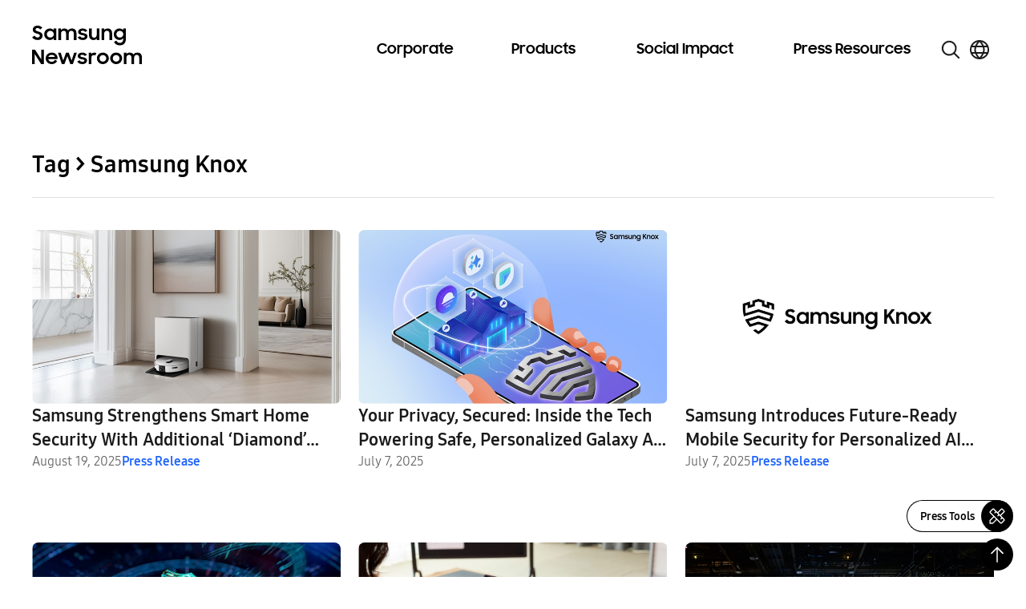

--- FILE ---
content_type: text/javascript
request_url: https://news.samsung.com/global/wp-content/themes/newsroom/js/jquery.btr.slide.js?ver=6.8.3
body_size: 2143
content:
(function($){

	/*** Slide ***/
	function BtrGallerySlide(selector, speed, rollingSpeed){
		this.currentNum = null;
		this.clickNum = null;
		this.totalNum = null;
		this.targetNum = null;
		this.speed = speed;
		this.$btnNext = null;
		this.$btnPrev = null;
		this.$btnStop = null;
		this.$btnPlay = null;
		this.$slide = null;
		this.$slideItem = null;
		this.$pageNav = null;
		this.$pageNavItem = null;
		this.auto = null;
		this.rollingSpeed = rollingSpeed;
		this.playing = null;

		this.init(selector);
		this.pageNavAdd(); //페이지 네비게이션 자동생성
		this.initEvent(); //버튼 연동
	}

    BtrGallerySlide.prototype.init = function(selector){
		this.$slide = $(selector);
		this.$slideItem = this.$slide.find("li");
		this.$btnNext = this.$slide.find(".btn_next");
		this.$btnPrev = this.$slide.find(".btn_prev");
		this.$btnStop = this.$slide.find(".btn_stop");
		this.$btnPlay = this.$slide.find(".btn_play");
		this.$pageNav = this.$slide.find(".btn_page");
		this.$pageNavItem = this.$pageNav.find("span");
		this.targetNum = 0;
		this.totalNum = this.$slideItem.length;
		this.playing = false;

		this.$slideItem.eq(0).css("left","0");

		this.$slideItem.each(function(index){
			$(this).attr("data-index", index);
		});
	};

	// 2025-07-22 뉴스룸 개편 이전 slide 컨텐츠 용
    BtrGallerySlide.prototype.pageNavAdd = function(){
        var pageStr = (this.targetNum+1)+" / "+this.totalNum;
        this.$pageNav.empty().text(pageStr);

        // 19-08-29 $pageNavItem 숫자타입으로 변경
		// for(var i=1; i<=this.totalNum; i++){
		// 	var pageStr = "<button class='page"+i+"'>"+i+"</button>"
		// 	this.$pageNav.append(pageStr);
		// }
		// this.$pageNavItem = this.$pageNav.find("button");
		// this.$pageNavItem.eq(0).addClass("on");

		// if( this.totalNum < 2 ){
		// 	this.$slide.find(".btn_group").hide();
		//
		// 	var objThis = this;
		// 	objThis.stop();
		// }
	};

    BtrGallerySlide.prototype.initEvent = function(){
		var objThis = this;

		//Next
		this.$btnNext.on("click", function(){
            $(this).focus();
			objThis.next();
		});

		//Prev
		this.$btnPrev.on("click", function(){
            $(this).focus();
			objThis.prev();
		});

		//play
		this.$btnPlay.on("click", function(){
            $(this).focus();
			objThis.play();
		});

		//stop
		this.$btnStop.on("click", function(){
            $(this).focus();
			objThis.stop();
		});

		//slide
		this.$pageNavItem.on("click", function(){
            $(this).focus();
			var index = $(this).index();
			objThis.slide(index);
		});

        if(this.$slide.find(".gallery-inner").length > 0) {
            this.$slide.find(".gallery-inner").swipe({
                fingers: 'all',
                swipeLeft: function (event, direction, distance, duration, fingerCount, fingerData) {
                    if (fingerCount > 0) {
                        objThis.next();
                    }
                },
                swipeRight: function (event, direction, distance, duration, fingerCount, fingerData) {
                    if (fingerCount > 0) {
                        objThis.prev();
                    }
                },
                allowPageScroll: "auto"
            });
        }

	};

    BtrGallerySlide.prototype.paging = function(number){
        this.pageNavAdd();
        // 19-08-29 $pageNavItem 숫자타입으로 변경
		// this.$pageNavItem.each(function(){ $(this).removeClass("on"); });
		// this.$pageNavItem.eq(number).addClass("on");
	};

    BtrGallerySlide.prototype.next = function(){
		if( this.totalNum > 1 ){
			var objThis = this;
			objThis.stop();

			this.targetNum++;
			this.currentNum = this.targetNum -1 ;

			if( this.targetNum == this.totalNum ){
				this.targetNum = 0;
			}

			this.$slideItem.eq(this.currentNum).stop().animate({left:-100+"%"},this.speed);
			this.$slideItem.eq(this.targetNum).css("left","100%").stop().animate({left:0},this.speed);

			objThis.paging(this.targetNum);
		}
	};

    BtrGallerySlide.prototype.prev = function(){
		if( this.totalNum > 1 ){
			var objThis = this;
			objThis.stop();

			this.targetNum--;
			this.currentNum = this.targetNum +1 ;

			if( this.targetNum < 0 ){
				this.targetNum = this.totalNum-1;
			}

			this.$slideItem.eq(this.currentNum).stop().animate({left:100+"%"},this.speed);
			this.$slideItem.eq(this.targetNum).css("left","-100%").stop().animate({left:0},this.speed);

			objThis.paging(this.targetNum);
		}
	};

    BtrGallerySlide.prototype.slide = function(clickNum){
		if( clickNum != this.targetNum ){

			var objThis = this;
			objThis.stop();

			this.currentNum = this.targetNum ;
			this.targetNum = clickNum ;

			if( this.currentNum < this.targetNum ){ //next

				this.$slideItem.eq(this.currentNum).stop().animate({left:-100+"%"},this.speed);
				this.$slideItem.eq(this.targetNum).css("left","100%").stop().animate({left:0},this.speed);

			}else{ //prev

				this.$slideItem.eq(this.currentNum).stop().animate({left:100+"%"},this.speed);
				this.$slideItem.eq(this.targetNum).css("left","-100%").stop().animate({left:0},this.speed);
			}

			objThis.paging(this.targetNum);
		}
	};

    BtrGallerySlide.prototype.play = function(){
		if( this.totalNum > 1 ){
			var objThis = this;

			if( this.playing == false ){ //중복클릭 방지

				this.auto = setInterval(function(){
					if (objThis.totalNum > 1) { // 아이템이 하나일때 롤링 안되도록
						objThis.rolling();
					}
				}, this.rollingSpeed);

				this.playing = true;
			}

			this.$btnPlay.addClass("on");
			this.$btnStop.removeClass("on");
		}
	};

    BtrGallerySlide.prototype.stop = function(){
		clearInterval(this.auto);
		this.playing = false;

		this.$btnPlay.removeClass("on");
		this.$btnStop.addClass("on");
	};

    BtrGallerySlide.prototype.rolling = function(){
		var objThis = this;
		this.targetNum++;
		this.currentNum = this.targetNum -1 ;
		if( this.targetNum == this.totalNum ){
			this.targetNum = 0;
		}
		this.$slideItem.eq(this.currentNum).stop().animate({left:-100+"%"},this.speed);
		this.$slideItem.eq(this.targetNum).css("left","100%").stop().animate({left:0},this.speed);
		objThis.paging(this.targetNum);
	};

	$.slideDefaultOpt = {
		speed : 300,
		rollingSpeed : 3000,
		autoPlay : false
	};

	$.fn.BtrGallerySlide = function(optionList){
		this.each(function(index){

			var options = $.extend(null, $.slideDefaultOpt, optionList);

			var slideShow = new BtrGallerySlide(this, options.speed, options.rollingSpeed );
			//slideShow.play();

			if( options.autoPlay == true ){
				slideShow.play();
				//$(".btn_play").addClass("on");
			}else{
				$(".btn_stop").addClass("on");
			}

		});

		return this;
	};

    //171219 mySlide 상속받아서 사이즈 자동 설정 기능 추가
    function AutoSizeSlider(selector, speed, rollingSpeed){
        this.array = [];
        BtrGallerySlide.call(this, selector, speed, rollingSpeed);
    }
    AutoSizeSlider.prototype = new BtrGallerySlide();
    AutoSizeSlider.constructor = AutoSizeSlider;
    AutoSizeSlider.prototype.setHeight = function(){
        var listHeight = [],
            maxHeight,
            me = this;
        me.$slideItem.each(function(){
            listHeight.push($(this).find("img").innerHeight());
        });
        maxHeight = Math.max.apply(null, listHeight);
        this.$slide.find(".gallery-inner").css("height", maxHeight);
    };

    $.fn.AutoSizeSlider = function(optionList){
        this.each(function(index){

            var options = $.extend(null, $.slideDefaultOpt, optionList);
            var slideShow = new AutoSizeSlider(this, options.speed, options.rollingSpeed );
            //slideShow.play();

            if( options.autoPlay == true ){
                slideShow.play();
                //$(".btn_play").addClass("on");
            }else{
                $(".btn_stop").addClass("on");
            }
            $(this).data("slideShow", slideShow);
        });

        return this;
    };

    $.fn.setAutoHeight = function(){
        this.each(function(){
            var slideShow = $(this).data("slideShow");
            if(slideShow){
                slideShow.setHeight();
            }
        });
        return this;
    };

    $(document).ready(function(){
        //171214 single page content영역 이미지 슬라이더 추가
        $(".single-gallery").AutoSizeSlider().setAutoHeight();

        $(".single-gallery").find("img").on('load', function(){
            $(".single-gallery").setAutoHeight();
        });

        $(window).resize(function(){
            $(".single-gallery").setAutoHeight();
        });
    });

})(jQuery);


--- FILE ---
content_type: image/svg+xml
request_url: https://news.samsung.com/global/wp-content/themes/newsroom/assets/images/icons/logo-x.svg
body_size: 299
content:
<svg width="16" height="16" viewBox="0 0 16 16" fill="none" xmlns="http://www.w3.org/2000/svg">
<path d="M9.14163 7.19284L13.6089 2H12.5503L8.67137 6.50887L5.57328 2H2L6.68492 8.81821L2 14.2637H3.05866L7.15491 9.50218L10.4267 14.2637H14L9.14137 7.19284H9.14163ZM7.69165 8.87828L7.21697 8.19934L3.44011 2.79694H5.06615L8.11412 7.15685L8.5888 7.83579L12.5508 13.503H10.9248L7.69165 8.87854V8.87828Z" fill="black"/>
</svg>
